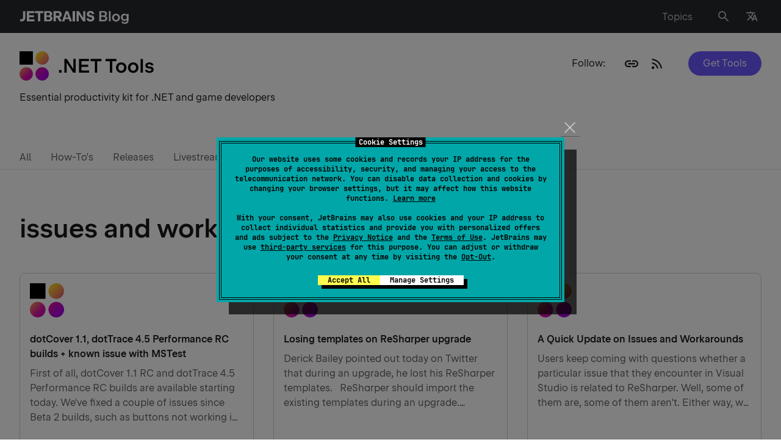

--- FILE ---
content_type: text/css
request_url: https://blog.jetbrains.com/wp-content/themes/jetbrains/assets/dist/product.min.css?ver=2258
body_size: 11797
content:
.footer__nav{margin:0;padding:0;list-style:none}.clearfix:after{content:'';display:block;clear:both}.ellipsis{white-space:nowrap;text-overflow:ellipsis;overflow:hidden}.alert-notification{padding:16px 0 0}@media (min-width: 1024px){.alert-notification{padding:32px 0 0}}.alert-notification__box{padding:16px;background:rgba(250,92,74,0.2)}@media (min-width: 1024px){.alert-notification__box{padding:24px}}.alert-notification p{margin:0}.alert-notification p strong{font-weight:600}.space-notification{padding:16px 0 0;width:100vw}@media (min-width: 1024px){.space-notification{padding:24px 0 0;margin-bottom:-34px}}.space-notification__box{padding:16px;background-color:#6B57FF;max-width:100%}@media (min-width: 1024px){.space-notification__box{padding:14px}}.space-notification p{margin:0;color:#ffffff;text-align:center}.space-notification p a{color:#ffffff;border:unset;display:inline-block}.card{transition:transform .15s ease-in-out,border-color .15s ease-in-out;display:flex;flex-direction:column;flex-wrap:wrap;border:1px solid rgba(25,25,28,0.2);cursor:pointer;padding:0 0 12px;margin:0 0 32px;border-radius:10px;overflow:hidden;width:100%}@media (max-width: 767px){.card{margin:0 0 16px}}.card:hover{text-decoration:none;border-color:#19191C}.card img{flex-shrink:0}.card.webinar{padding-top:0}.card.webinar .card__header{display:flex;flex-wrap:wrap;flex-direction:column;justify-content:space-between;padding:16px;height:195px;background:linear-gradient(251.06deg, #fdb60d 3.9%, #fe2857 95.68%)}.card.webinar .card__header-info{width:100%}.card.webinar .card__header-info-title{font-size:13px;display:block;white-space:nowrap;overflow:hidden;text-overflow:ellipsis;color:#f4f4f4;font-feature-settings:"tnum" on, "lnum" on;margin:0 0 4px}.card.webinar .card__header-info-title .speakers-name{display:inline;font-size:13px;color:#f4f4f4;padding:0;opacity:1;position:relative}.card.webinar .card__header h3{color:#fff}.card.webinar h3{font-size:20px !important;max-width:295px;-webkit-line-clamp:2;margin:0 0 8px}.card.webinar .avatar{width:48px;height:48px;filter:grayscale(1);background-color:#ffffff;max-width:48px;max-height:48px;border:1px solid rgba(25,25,28,0.2)}.card.webinar .avatar ~ .avatar{margin-left:-14px}.card.webinar .card__body{padding-top:16px}.card.webinar .card__body p{-webkit-line-clamp:4}.card.webinar .card__body p a{color:inherit}.card.webinar time{display:flex;align-items:center;font-size:16px;line-height:1.5;font-weight:600;color:#19191c}.card.webinar--objc-bg .card__header{background:linear-gradient(240.55deg, #0c75e8 13.3%, #2bbfe2 87.11%)}.card.webinar--clion-bg .card__header{background:linear-gradient(57.79deg, #21d789 0%, rgba(33,215,137,0) 42.85%),linear-gradient(180deg, #ff318c 0%, #009ae5 100%)}.card.webinar--datagrip-bg .card__header{background:linear-gradient(360deg, #6b57ff 0%, rgba(107,87,255,0) 64%),linear-gradient(268.32deg, #ff45ed -2.37%, #21d789 97.15%)}.card.webinar--datalore-bg .card__header{background:linear-gradient(360deg, #087cfa 0%, rgba(8,124,250,0) 100%),linear-gradient(270.46deg, #fcf84a 2.03%, #3bea62 100%)}.card.webinar--go-bg .card__header{background:linear-gradient(328.69deg, #3bea62 0%, rgba(59,234,98,0) 52.92%),linear-gradient(270deg, #087cfa 0%, #b74af7 100%)}.card.webinar--hub-bg .card__header{background:linear-gradient(358.07deg, #6b57ff 0%, rgba(107,87,255,0) 70.58%),linear-gradient(270deg, #fcf84a 0%, #07c3f2 100%)}.card.webinar--idea-bg .card__header{background:linear-gradient(105.03deg, #d43774 0%, #7f54ac 53.25%, #097dfb 100%)}.card.webinar--blog-bg .card__header{background:linear-gradient(251.06deg, #fdb60d 3.9%, #fe2857 95.68%)}.card.webinar--kotlin-bg .card__header{background:linear-gradient(225deg, #fe2857 .77%, rgba(254,40,87,0) 58.27%),linear-gradient(135deg, #6b57ff 0%, #af1df5 100%)}.card.webinar--mps-bg .card__header{background:linear-gradient(45deg, #087cfa 0%, #21d789 50.41%, #fcf84a 100%)}.card.webinar--pycharm-bg .card__header{background:linear-gradient(331.17deg, #fcf84a 0%, rgba(252,248,74,0) 61.07%),linear-gradient(270deg, #07c3f2 0%, #21d789 100%)}.card.webinar--rscpp-bg .card__header{background:linear-gradient(360deg, #fdb60d 0%, rgba(253,182,13,0) 71.54%),linear-gradient(270deg, #dd1265 0%, #ff45ed 100%)}.card.webinar--ruby-bg .card__header{background:linear-gradient(125.02deg, #6b57ff 0%, rgba(107,87,255,0) 54.58%),linear-gradient(225deg, #fc801d 0%, #fe2857 100%)}.card.webinar--space-bg .card__header{background:linear-gradient(122.16deg, #fcf84a 0%, rgba(252,248,74,0) 55.29%),linear-gradient(224.37deg, #214da6 0%, #009ae5 54.62%, #3bea62 98.93%)}.card.webinar--teamcity-bg .card__header{background:linear-gradient(199.54deg, #3bea62 0%, rgba(59,234,98,0) 44.01%),linear-gradient(90deg, #07c3f2 0%, #6b57ff 100%)}.card.webinar--dotnet-bg .card__header{background:radial-gradient(100% 50% at 0% 50%, #ff0071 0%, rgba(255,74,154,0) 100%),radial-gradient(90.5% 84.67% at 100% 100%, #ffb400 0%, rgba(255,180,0,0) 100%),radial-gradient(365.27% 100% at 100% 0%, #ff45ed 0%, #087cfa 100%);background-blend-mode:lighten, hard-light, normal}.card.webinar--upsource-bg .card__header{background:linear-gradient(50.65deg, #ff8200 3.19%, #c05ff9 100.3%)}.card.webinar--webstorm-bg .card__header{background:linear-gradient(222.84deg, #fcf84a 0%, rgba(252,248,74,0) 57.42%),linear-gradient(164.8deg, #07c3f2 12.27%, #087cfa 86.76%)}.card.webinar--youtrack-bg .card__header{background:radial-gradient(95.96% 97.25% at -.63% 1.17%, #ff318c 0%, rgba(255,49,140,0) 100%),linear-gradient(225deg, #07c3f2 0%, #6b57ff 100%)}.card.events .card__body p{margin:0}.card.events .card__footer{padding-top:0}.card.eaps .tag{font-size:13px;line-height:1.54;position:absolute;top:11px;right:5px;text-transform:uppercase}.card.eaps .tag:hover{background-color:rgba(39,40,44,0.05);color:#27282c}.card__header{position:relative;padding:16px 16px 0;width:100%}.card__logo{width:56px;margin-bottom:8px}.card__body{color:rgba(25,25,28,0.7);padding:0 16px;width:100%}.card__body p{margin:0;-webkit-line-clamp:4;display:-webkit-box;-webkit-box-orient:vertical;overflow:hidden}.card time{display:block}.card h4{font-size:16px !important;line-height:1.5;display:-webkit-box;-webkit-line-clamp:2;-webkit-box-orient:vertical;overflow:hidden;margin:0 0 8px}.card__footer{display:flex;flex-wrap:wrap;justify-content:space-between;align-items:center;font-size:13px;line-height:1.54;margin-top:auto;padding:20px 16px 0;width:100%}.card__footer a{color:rgba(25,25,28,0.8);border:none;box-shadow:none}.card__footer .author .avatar{filter:none}.card .author{display:flex;flex-wrap:wrap;align-items:center;width:80%}.card .author img{margin-right:16px}.card .author img.avatar{width:32px;height:32px}.card .author__info{width:calc(100% - 48px);color:rgba(25,25,28,0.7)}.card .author__info time{font-size:13px;line-height:1.54;color:rgba(25,25,28,0.7);font-weight:400}.card .avatar{width:32px;height:32px;overflow:hidden;border-radius:50%}.card .comments{position:relative;display:flex;align-items:center}.card .comments.hide{display:none}.card .comments:before{content:"\e901";font-family:"icomoon";font-size:14px;line-height:1;margin-right:8px;opacity:0.5}.card .comments:hover{text-decoration:none}.card .speakers-name{display:block;opacity:0.8;padding:12px 0 0}.icon-comments:before{font-family:"icomoon" !important;margin-right:10px;vertical-align:middle}.icon-comments{color:#939496}.remark42_comments{font-size:16px;line-height:1.5;border-radius:2em;padding:0.5em 1.5em;background-color:#f4f4f4;color:#27282c;margin-bottom:16px}.remark42__counter{font-family:"JetBrains Sans" !important}.remark42__counter:empty{display:none}a.remark42__counter:hover{text-decoration:none}.load-more{text-align:center;padding:32px 0 0}@media (min-width: 769px){.load-more{padding:16px 0 0}}.load-more a{transition:border-color .15s ease-in-out,background .15s ease-in-out;display:inline-block;vertical-align:middle;font-size:16px;line-height:1.5;color:#19191C;border:1px solid rgba(25,25,28,0.3);border-radius:2em;padding:7px 24px}.load-more a:hover{border-color:rgba(25,25,28,0.4);background:rgba(25,25,28,0.1);box-shadow:none}.footer{position:relative;padding:32px 0;flex-shrink:0;background:#27282c;color:#fff;z-index:998}.footer__top{display:flex;justify-content:space-between;padding:0 0 24px;margin:0 0 30px;border-bottom:1px solid rgba(255,255,255,0.2)}@media (min-width: 769px){.footer__top{align-items:center;padding:0 0 32px}}.footer__nav{display:flex;flex-wrap:wrap;margin:0 -12px}.footer__nav li{padding:0 12px 5px}@media (min-width: 769px){.footer__nav li{padding:0 12px}}.footer__nav a{color:rgba(255,255,255,0.7);border-color:transparent}.footer__nav a:hover{color:#fff;box-shadow:none;border-color:#fff}.footer__dropdown{position:relative}@media (min-width: 769px){.footer__dropdown{display:flex;justify-content:flex-end;flex:1}}.footer__dropdown .dropdown-language{top:auto;bottom:calc(100% + 32px)}@media (min-width: 769px){.footer__dropdown .dropdown-language{bottom:calc(100% + 35px)}}.footer__dropdown .dropdown-language a:hover{box-shadow:none}.footer .lang-opener{display:flex;align-items:center;color:rgba(255,255,255,0.7);border:none}.footer .lang-opener:hover{box-shadow:none;color:#fff}.footer .lang-opener i{font-size:17px;margin-left:8px}.footer .lang-opener:hover{text-decoration:none}.footer .social{margin:0 -19px 16px}@media (min-width: 640px){.footer .social{flex:1;padding:0 42px 0 0;margin:0 -19px 8px}}.footer .social li{padding:0 19px 16px}.footer .social a{color:rgba(255,255,255,0.7)}.footer .social a:hover{color:#fff}.footer .social a:hover i:after{background:rgba(255,255,255,0.1)}.footer .social a i{position:relative}.footer__row{margin:0 0 18px}@media (min-width: 640px){.footer__row{display:flex;flex-wrap:wrap;justify-content:space-between;margin:0}}.footer__merch-link{border:none;color:rgba(255,255,255,0.7)}.footer__merch-link:hover{color:#fff}.footer__merch-link i{margin:0 10px 0 0;font-size:14px}.footer .copyright{font-size:14px;opacity:0.5}@media (min-width: 769px){.footer .copyright{font-size:16px}}.product-blog{padding:32px 0 96px}@media (min-width: 1025px){.product-blog .container{display:flex;flex-wrap:wrap}}@media (min-width: 1025px){.product-blog__content{width:65.8%}}@media (min-width: 1281px){.product-blog__content{width:75%}}.product-blog .tweets{display:none}.product-blog .tweets>div+p{margin-top:32px}@media (min-width: 1025px){.product-blog .tweets{display:block;width:34.2%;padding:0 0 0 30px}}@media (min-width: 1281px){.product-blog .tweets{padding:0 0 0 50px;width:25%}}.product-blog .tweets .form-subscribe h3{margin-top:0}.product-blog .tweets .form-subscribe__group-input{margin:0 0 15px}.product-blog .tweets .tagcloud{padding:0 0 32px}.product-blog .tweets .textwidget{padding:0 0 32px}@media (min-width: 1025px){.product-blog .tweets .follow{padding:0 0 32px}}.product-blog .row{margin:0 0 48px}@media (min-width: 769px){.product-blog .row{margin:0 -16px 16px}}@media (min-width: 1281px){.product-blog .row.last-col .col:nth-child(4n+4){display:none}}@media (min-width: 769px){.product-blog .col{width:50%}}@media (min-width: 1281px){.product-blog .col{width:33.332%}}.product-blog .col--double{display:block;width:100%;margin:0 0 32px}@media (min-width: 1281px){.product-blog .col--double{width:66.664%}.product-blog .col--double a img{height:100%;object-fit:cover}}.product-blog .col--double a{display:flex;border:none}@media (min-width: 1025px){.product-blog .col:nth-child(4n+4){display:flex}}.product-blog .load-more{padding:0}@media (min-width: 1025px){.twitter-timeline iframe{width:100% !important}}

/*# sourceMappingURL=product.min.css.map*/

--- FILE ---
content_type: image/svg+xml
request_url: https://blog.jetbrains.com/wp-content/uploads/2019/01/dotUltimate_icon-1.svg
body_size: 1911
content:
<?xml version="1.0" encoding="UTF-8"?>
<svg xmlns="http://www.w3.org/2000/svg" width="48" height="48" viewBox="0 0 48 48" fill="none">
  <g clip-path="url(#clip0_2788_5866)">
    <path d="M37.0435 48.0009C31.0148 48.0009 26.0869 43.0731 26.0869 37.0444C26.0869 31.0157 31.0148 26.0879 37.0435 26.0879C43.0722 26.0879 48 31.0157 48 37.0444C48 43.0731 43.0722 48.0009 37.0435 48.0009Z" fill="url(#paint0_linear_2788_5866)"></path>
    <path d="M37.0433 21.913C30.9623 21.913 26.0869 16.9852 26.0869 10.9565C26.0869 4.87534 31.0147 0 37.0433 0C43.1242 0 47.9996 4.92783 47.9996 10.9565C48.052 16.9852 43.1242 21.913 37.0433 21.913Z" fill="url(#paint1_linear_2788_5866)"></path>
    <path d="M21.913 0H0V21.913H21.913V0Z" fill="black"></path>
    <path d="M10.9563 48.0009C4.90424 48.0009 0 43.0966 0 37.0444C0 30.9922 4.90424 26.0879 10.9563 26.0879C17.0084 26.0879 21.9126 30.9922 21.9126 37.0444C21.9648 43.0444 17.0606 48.0009 10.9563 48.0009Z" fill="url(#paint2_linear_2788_5866)"></path>
  </g>
  <defs>
    <linearGradient id="paint0_linear_2788_5866" x1="17.5343" y1="17.5204" x2="44.6567" y2="44.6406" gradientUnits="userSpaceOnUse">
      <stop stop-color="#F7C72A"></stop>
      <stop offset="0.4296" stop-color="#D911A5"></stop>
      <stop offset="1" stop-color="#9E00E9"></stop>
    </linearGradient>
    <linearGradient id="paint1_linear_2788_5866" x1="31.4764" y1="5.31266" x2="86.0103" y2="59.8481" gradientUnits="userSpaceOnUse">
      <stop stop-color="#F7C72A"></stop>
      <stop offset="0.4296" stop-color="#D911A5"></stop>
      <stop offset="1" stop-color="#9E00E9"></stop>
    </linearGradient>
    <linearGradient id="paint2_linear_2788_5866" x1="-3.36084" y1="22.6625" x2="35.5604" y2="61.5826" gradientUnits="userSpaceOnUse">
      <stop stop-color="#F7C72A"></stop>
      <stop offset="0.4296" stop-color="#D911A5"></stop>
      <stop offset="1" stop-color="#9E00E9"></stop>
    </linearGradient>
    <clipPath id="clip0_2788_5866">
      <rect width="48" height="48" fill="white"></rect>
    </clipPath>
  </defs>
</svg>


--- FILE ---
content_type: text/javascript
request_url: https://blog.jetbrains.com/wp-content/themes/jetbrains/assets/dist/product.min.js?ver=2258
body_size: 4359
content:
!function(t){var o={};function n(e){if(o[e])return o[e].exports;var i=o[e]={i:e,l:!1,exports:{}};return t[e].call(i.exports,i,i.exports,n),i.l=!0,i.exports}n.m=t,n.c=o,n.d=function(t,o,e){n.o(t,o)||Object.defineProperty(t,o,{enumerable:!0,get:e})},n.r=function(t){"undefined"!=typeof Symbol&&Symbol.toStringTag&&Object.defineProperty(t,Symbol.toStringTag,{value:"Module"}),Object.defineProperty(t,"__esModule",{value:!0})},n.t=function(t,o){if(1&o&&(t=n(t)),8&o)return t;if(4&o&&"object"==typeof t&&t&&t.__esModule)return t;var e=Object.create(null);if(n.r(e),Object.defineProperty(e,"default",{enumerable:!0,value:t}),2&o&&"string"!=typeof t)for(var i in t)n.d(e,i,function(o){return t[o]}.bind(null,i));return e},n.n=function(t){var o=t&&t.__esModule?function(){return t.default}:function(){return t};return n.d(o,"a",o),o},n.o=function(t,o){return Object.prototype.hasOwnProperty.call(t,o)},n.p="",n(n.s=50)}({151:function(t,o){},50:function(t,o,n){"use strict";n.r(o);n(151),n(9)},9:function(t,o){function n(t){return(n="function"==typeof Symbol&&"symbol"==typeof Symbol.iterator?function(t){return typeof t}:function(t){return t&&"function"==typeof Symbol&&t.constructor===Symbol&&t!==Symbol.prototype?"symbol":typeof t})(t)}jQuery((function(){jQuery(".form-subscribe__group-checkbox").contentPopup({mode:"hover",popup:".tooltip",btnOpen:".tooltip-opener > i"})})),function(t){function o(o){this.options=t.extend({holder:null,popup:".popup",btnOpen:".open",btnClose:".close",openClass:"popup-active",clickEvent:"click",mode:"click",hideOnClickLink:!0,hideOnClickOutside:!0,delay:50},o),this.options.holder&&(this.holder=t(this.options.holder),this.init())}o.prototype={init:function(){this.findElements(),this.attachEvents()},findElements:function(){this.popup=this.holder.find(this.options.popup),this.btnOpen=this.holder.find(this.options.btnOpen),this.btnClose=this.holder.find(this.options.btnClose)},attachEvents:function(){var t=this;if(this.clickMode=e||t.options.mode===t.options.clickEvent,this.clickMode)this.btnOpen.bind(t.options.clickEvent+".popup",(function(o){t.holder.hasClass(t.options.openClass)?t.options.hideOnClickLink&&t.hidePopup():t.showPopup(),o.preventDefault()})),this.outsideClickHandler=this.bind(this.outsideClickHandler,this);else{var o,n=function(n){clearTimeout(o),o=setTimeout((function(){n.call(t)}),t.options.delay)};this.btnOpen.on("mouseover.popup",(function(){n(t.showPopup)})).on("mouseout.popup",(function(){n(t.hidePopup)})),this.popup.on("mouseover.popup",(function(){n(t.showPopup)})).on("mouseout.popup",(function(){n(t.hidePopup)}))}this.btnClose.on(t.options.clickEvent+".popup",(function(o){t.hidePopup(),o.preventDefault()}))},outsideClickHandler:function(o){var n=t((o.changedTouches?o.changedTouches[0]:o).target);n.closest(this.popup).length||n.closest(this.btnOpen).length||this.hidePopup()},showPopup:function(){this.holder.addClass(this.options.openClass),this.popup.css({display:"block"}),this.clickMode&&this.options.hideOnClickOutside&&!this.outsideHandlerActive&&(this.outsideHandlerActive=!0,t(document).on("click touchstart",this.outsideClickHandler))},hidePopup:function(){this.holder.removeClass(this.options.openClass),this.popup.css({display:"none"}),this.clickMode&&this.options.hideOnClickOutside&&this.outsideHandlerActive&&(this.outsideHandlerActive=!1,t(document).off("click touchstart",this.outsideClickHandler))},bind:function(t,o,n){return function(){return t.apply(o,n?[n]:arguments)}},destroy:function(){this.popup.removeAttr("style"),this.holder.removeClass(this.options.openClass),this.btnOpen.add(this.btnClose).add(this.popup).off(".popup"),t(document).off("click touchstart",this.outsideClickHandler)}};var e=/Windows Phone/.test(navigator.userAgent)||"ontouchstart"in window||window.DocumentTouch&&document instanceof DocumentTouch;t.fn.contentPopup=function(e){var i=Array.prototype.slice.call(arguments),s=i[0];return this.each((function(){var p=jQuery(this),u=p.data("ContentPopup");"object"===n(e)||void 0===e?p.data("ContentPopup",new o(t.extend({holder:this},e))):"string"==typeof s&&u&&"function"==typeof u[s]&&(i.shift(),u[s].apply(u,i))}))}}(jQuery)}});
//# sourceMappingURL=product.min.js.map